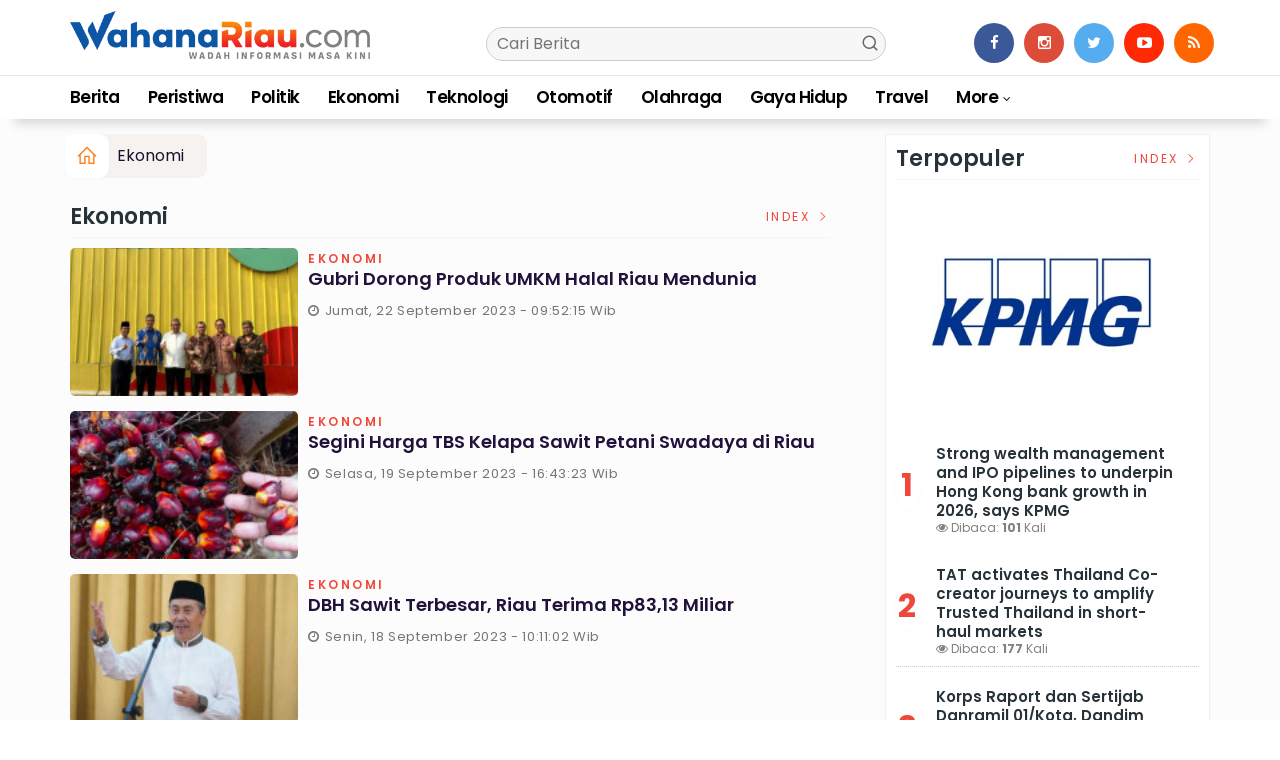

--- FILE ---
content_type: text/html; charset=UTF-8
request_url: https://wahanariau.com/news/kanal/ekonomi/50
body_size: 11515
content:
<!DOCTYPE html>
<!--[if IE 9 ]>
<html class="ie ie9" lang="en-US">
   <![endif]-->
<html lang="id">

<head>
   <meta charset="UTF-8">
   <meta http-equiv="X-UA-Compatible" content="IE=edge">
   <meta name="viewport" content="width=device-width, initial-scale=1">
   <!-- Title-->
   <title>WahanaRiau.com - Berita Ekonomi</title>

<meta charset="utf-8">
<meta http-equiv="X-UA-Compatible" content="text/html; charset=UTF-8" />
<meta name="viewport" content="width=device-width, initial-scale=1.0" />
<meta property="og:title" content="WahanaRiau.com - Berita Ekonomi" />
<meta property="og:description" content="Berita dan Informasi Ekonomi Terbaru" />
<meta property="og:url" content="https://wahanariau.com/news/kanal/ekonomi" />
<link rel="canonical" href="https://wahanariau.com/news/kanal/ekonomi">
<meta name="description" content="Berita dan Informasi Ekonomi Terbaru" />
<meta name="keywords" content="Berita dan Informasi Ekonomi Terbaru">
<link rel="alternate" type="application/rss+xml" title="wahanariau.com Rss" href="https://wahanariau.com/sitemap/ekonomi" />
   <!-- Favicon-->
   <link rel="apple-touch-icon" sizes="180x180" href="https://wahanariau.com/ic/apple-touch-icon.png">
<link rel="icon" type="image/png" sizes="32x32" href="https://wahanariau.com/ic/favicon-32x32.png">
<link rel="icon" type="image/png" sizes="16x16" href="https://wahanariau.com/ic/favicon-16x16.png">
<link rel="manifest" href="https://wahanariau.com/ic/site.webmanifest">
<meta name="msapplication-TileColor" content="#000">
<meta name="theme-color" content="#000">
   <!-- Stylesheets-->
   <link rel="stylesheet" href="https://wahanariau.com/tema/css/bootstrap.css" type="text/css" media="all" />
   <link rel="stylesheet" href="https://wahanariau.com/tema/css/style.css" type="text/css" media="all" />
   <link rel="stylesheet" href="https://wahanariau.com/tema/css/responsive.css" type="text/css" media="all" />
   <link rel="stylesheet" href="https://wahanariau.com/tema/css/main.css" type="text/css" media="all" />
   <!-- end head -->
    
   <style>
.breadcrumb {  float: left; padding: 7px; position: relative; display: block;}
.breadcrumb ol { list-style: none;}
.breadcrumb li { height: 30px; line-height: 30px; float: left; padding: 0 6px;}
.breadcrumb li a { text-decoration: none;}
.breadcrumb a:hover { text-decoration: none;}

.breadcrumb > li + li::before {
    padding: 0 5px;
    color: #ccc;
    content: "/\00a0";
}
/* Bredcrumb Fill 2 - style 1 */
.breadcrumb-fill2 { background-color: #f6f2f0; border-radius: 10px;}
.breadcrumb-fill2 .la { 
  position: absolute; background: #fff;
  color: #ff7d15;
  padding: 11px;
  border-radius: 10px; left: -5px;
  top: 0px;
  font-size: 22px;
  line-height: 1;
  box-shadow: 0 2px 8px rgba(0,0,0,.02);
-moz-box-shadow: 0 2px 8px rgba(0,0,0,.02);
-o-box-shadow: 0 2px 8px rgba(0,0,0,.02);
}

.breadcrumb-fill2, .breadcrumb-fill2 li, .breadcrumb-fill2 li.active, .breadcrumb-fill2 li a { 
  color: #14142b;
font-weight:400;}
.breadcrumb-fill2 li:first-child { margin-right: 0px;}
.breadcrumb-fill2 li:last-child { margin-right: 10px;}


.breadcrumb .fa:hover { transform: scale(1.15)}
</style> 
</head>
<body class="mobile_nav_class jl-has-sidebar">
  <div class="options_layout_wrapper jl_radius jl_none_box_styles jl_border_radiuss">
    <div class="options_layout_container full_layout_enable_front">
      <!-- Start header -->


      <header class="header-wraper jl_header_magazine_style two_header_top_style header_layout_style5_custom headcus5_custom">

       
             
        <div class="header_main_wrapper header_style_cus5_opt">

          <div class="container jl_header_5container">
            <div class="row header-main-position">
              <div class="col-md-12 logo-position-top">
                <div class="logo_position_wrapper">
                  <div class="logo_position_table">
                    
                    <!-- begin logo -->
                    <a class="logo_link" href="https://wahanariau.com/">
                      <img class="logo_black" src="https://wahanariau.com/tema/img/logowahanariau.png" alt="Logo wahanariau.com" />
                    </a>
                    <!-- end logo -->

                    <div class="social_icon_header personal_header_layout">
<div class="gmr-search">
                            <form class="gmr-searchform searchform" action="https://wahanariau.com/news/pencarian" method="post">
                                <input type="text" name="q" id="s" placeholder="Cari Berita">
                                <button type="submit" class="gmr-search-submit"><svg xmlns="http://www.w3.org/2000/svg" xmlns:xlink="http://www.w3.org/1999/xlink" aria-hidden="true" role="img" width="1em" height="1em" preserveAspectRatio="xMidYMid meet" viewBox="0 0 24 24"><g fill="none" stroke="currentColor" stroke-width="2" stroke-linecap="round" stroke-linejoin="round"><circle cx="11" cy="11" r="8"></circle><path d="M21 21l-4.35-4.35"></path></g></svg></button>
                            </form>
                        </div>

</div>

                     
                   
                    <div class="jl_header_link_subscribe">
                       
                      <div class="search_header_menu jl_menu_bottom hidden-lg">
                        <div class="menu_mobile_icons2 icon-bar">
                            <i></i>
                        </div>
                        
                      </div>
                      <div class="search_header_wrapper jl_menu_search search_form_menu_personal_click hidden-lg"><i class="fa fa-search"></i>
                      </div>
                      
                      <div class="menu_mobile_share_wrapper">
                              <ul class="social-icons-list-widget icons_about_widget_display">
 <li><a href="https://www.facebook.com/wahanariau/" class="facebook" target="_blank"><i class="fa fa-facebook"></i></a></li>
<li><a href="https://www.instagram.com/wahanariau" class="google_plus" target="_blank"><i class="fa fa-instagram"></i></a></li>
<li><a class="twitter" href="https://twitter.com/wahanariau" target="_blank"><i class="fa fa-twitter"></i></a></li>
<li><a class="youtube" href="https://www.youtube.com/@wahanariau" target="_blank"><i class="fa fa-youtube-play"></i></a>
                      </li>
                                       
                                      
                                      
                                      
                                      
                                       <li><a href="https://wahanariau.com/rss" class="rss" target="_blank"><i class="fa fa-rss"></i></a>
                                       </li>
                                      
                                    </ul>
                           </div>

                    </div>
                  </div>
                </div>
              </div>
            </div>
          </div>
        </div>
        <!-- Start Main menu -->
        <div class="jl_blank_nav"></div>
        <div id="menu_wrapper" class="menu_wrapper  jl_menu_sticky jl_stick ">
          <div class="container">
            <div class="row">
              <div class="main_menu col-md-12">
                <!-- main menu -->
                <div class="menu-primary-container navigation_wrapper">
                  <ul id="mainmenu" class="jl_main_menu">
                              
                                         <li>
                        <a href="https://wahanariau.com/news/kanal/berita">Berita</a>
                    </li>
                         <li>
                        <a href="https://wahanariau.com/news/kanal/peristiwa">Peristiwa</a>
                    </li>
                         <li>
                        <a href="https://wahanariau.com/news/kanal/politik">Politik</a>
                    </li>
                         <li>
                        <a href="https://wahanariau.com/news/kanal/ekonomi">Ekonomi</a>
                    </li>
                         <li>
                        <a href="https://wahanariau.com/news/kanal/teknologi">Teknologi</a>
                    </li>
                         <li>
                        <a href="https://wahanariau.com/news/kanal/otomotif">Otomotif</a>
                    </li>
                         <li>
                        <a href="https://wahanariau.com/news/kanal/olahraga">Olahraga</a>
                    </li>
                         <li>
                        <a href="https://wahanariau.com/news/kanal/gaya-hidup">Gaya Hidup</a>
                    </li>
                         <li>
                        <a href="https://wahanariau.com/news/kanal/travel">Travel</a>
                    </li>
             
  
                             <li class="menu-item menu-item-has-children">
                        <a href="#">More</a>
                          <ul class="sub-menu">
                                                    <li>
                                
                                    <a href="https://wahanariau.com/news/kanal/video">Video</a>
                                    
                            </li>
                                                        <li>
                                
                                    <a href="https://wahanariau.com/news/kanal/media-outreach">Media OutReach</a>
                                    
                            </li>
                                                        <li>
                                
                                    <a href="https://wahanariau.com/news/kanal/globenewswire">Globenewswire</a>
                                    
                            </li>
                            <li><a href="https://wahanariau.com/news/advertorial">Advertorial</a></li>
<li><a href="https://wahanariau.com/news/editor">Pilihan Editor</a></li>
<li><a href="https://wahanariau.com/news/popular">Terpopuler</a></li>
<li><a href="https://wahanariau.com/news/indeks">Indeks </a></li>
</ul></li>        


                           </ul>
                </div>
                <!-- end main menu -->
              </div>
            </div>
          </div>
        </div>
                 <div class="header__scroll hidden-lg">
    <div class="header__scroll__slide">
        <div class="header__scroll__wrap">
                                                                            
                                
                                    <a href="https://wahanariau.com/news/kanal/berita">Berita</a>
                                    
                           
                                                       
                                
                                    <a href="https://wahanariau.com/news/kanal/politik">Politik</a>
                                    
                           
                                                       
                                
                                    <a href="https://wahanariau.com/news/kanal/peristiwa">Peristiwa</a>
                                    
                           
                                                       
                                
                                    <a href="https://wahanariau.com/news/kanal/ekonomi">Ekonomi</a>
                                    
                           
                                                       
                                
                                    <a href="https://wahanariau.com/news/kanal/otomotif">Otomotif</a>
                                    
                           
                                                       
                                
                                    <a href="https://wahanariau.com/news/kanal/olahraga">Olahraga</a>
                                    
                           
                                                       
                                
                                    <a href="https://wahanariau.com/news/kanal/teknologi">Teknologi</a>
                                    
                           
                                                       
                                
                                    <a href="https://wahanariau.com/news/kanal/gaya-hidup">Gaya Hidup</a>
                                    
                           
                                                       
                                
                                    <a href="https://wahanariau.com/news/kanal/travel">Travel</a>
                                    
                           
                                                       
                                
                                    <a href="https://wahanariau.com/news/kanal/video">Video</a>
                                    
                           
                                                       
                                
                                    <a href="https://wahanariau.com/news/kanal/media-outreach">Media OutReach</a>
                                    
                           
                                                       
                                
                                    <a href="https://wahanariau.com/news/kanal/globenewswire">Globenewswire</a>
                                    
                           
                                                         
<a href="https://wahanariau.com/news/advertorial">Advertorial</a>
<a href="https://wahanariau.com/news/editor">Pilihan Editor</a>
<a href="https://wahanariau.com/news/popular">Terpopuler</a>
<a href="https://wahanariau.com/news/indeks">Indeks </a>
      
            
            
        </div>
    </div>
</div>
        
      </header>

      <!-- end header -->
      <div id="content_nav" class="jl_mobile_nav_wrapper">
        <div id="nav" class="jl_mobile_nav_inner">
          <div class="menu_mobile_icons mobile_close_icons closed_menu"><span class="jl_close_wapper"><span class="jl_close_1"></span><span class="jl_close_2"></span></span>
          </div>
          <ul id="mobile_menu_slide" class="menu_moble_slide">

                                           <li>
                        <a href="https://wahanariau.com/news/kanal/berita">Berita</a>
                    </li>
                         <li>
                        <a href="https://wahanariau.com/news/kanal/peristiwa">Peristiwa</a>
                    </li>
                         <li>
                        <a href="https://wahanariau.com/news/kanal/politik">Politik</a>
                    </li>
                         <li>
                        <a href="https://wahanariau.com/news/kanal/ekonomi">Ekonomi</a>
                    </li>
                         <li>
                        <a href="https://wahanariau.com/news/kanal/teknologi">Teknologi</a>
                    </li>
                         <li>
                        <a href="https://wahanariau.com/news/kanal/otomotif">Otomotif</a>
                    </li>
                         <li>
                        <a href="https://wahanariau.com/news/kanal/olahraga">Olahraga</a>
                    </li>
                         <li>
                        <a href="https://wahanariau.com/news/kanal/gaya-hidup">Gaya Hidup</a>
                    </li>
                         <li>
                        <a href="https://wahanariau.com/news/kanal/travel">Travel</a>
                    </li>
             
 <li class="menu-item menu-item-has-children">
                        <a href="#">More</a>
                          <ul class="sub-menu">
                                                    <li>
                                
                                    <a href="https://wahanariau.com/news/kanal/video">Video</a>
                                    
                            </li>
                                                        <li>
                                
                                    <a href="https://wahanariau.com/news/kanal/media-outreach">Media OutReach</a>
                                    
                            </li>
                                                        <li>
                                
                                    <a href="https://wahanariau.com/news/kanal/globenewswire">Globenewswire</a>
                                    
                            </li>
                            <li><a href="https://wahanariau.com/news/advertorial">Advertorial</a></li>                            
<li><a href="https://wahanariau.com/news/editor">Pilihan Editor</a></li>
<li><a href="https://wahanariau.com/news/popular">Terpopuler</a></li>


<li><a href="https://wahanariau.com/news/indeks">Indeks </a></li>
</ul></li>                   
                           </ul>
<span class="jl_none_space"></span>
          <div id="disto_about_us_widget-2" class="widget jellywp_about_us_widget">
            <div class="widget_jl_wrapper about_widget_content">
              <div class="jellywp_about_us_widget_wrapper">
                <div class="social_icons_widget">
                  <ul class="social-icons-list-widget icons_about_widget_display">
                             
  <li><a href="https://www.facebook.com/wahanariau/" class="facebook" target="_blank"><i class="fa fa-facebook"></i></a></li>
<li><a href="https://www.instagram.com/wahanariau" class="google_plus" target="_blank"><i class="fa fa-instagram"></i></a></li>
<li><a class="twitter" href="https://twitter.com/wahanariau" target="_blank"><i class="fa fa-twitter"></i></a></li>
<li><a class="youtube" href="https://www.youtube.com/channel/UC8irMTCQXc4Wq_gbpwH4w8Q/videos" target="_blank"><i class="fa fa-youtube-play"></i></a></li>
<li><a href="https://wahanariau.com/rss" class="rss" target="_blank"><i class="fa fa-rss"></i></a>
</li>                              
                             
                           </ul>
                </div>
              </div> <span class="jl_none_space"></span>
            </div>
          </div>
        </div>
      </div>
      <div class="search_form_menu_personal">
        <div class="menu_mobile_large_close"><span class="jl_close_wapper search_form_menu_personal_click"><span class="jl_close_1"></span><span class="jl_close_2"></span></span>
        </div>
        <form action="https://wahanariau.com/news/pencarian" method="post" class="searchform_theme">
               <input type="text" placeholder="Pencarian..." value="" name="q" class="search_btn" />
               <button type="submit" class="button"><i class="fa fa-search"></i>
               </button>
            </form>
      </div>
      <div class="mobile_menu_overlay"></div>
<div id="content_main" class="clearfix jl_spost">
            <div class="container">
               <div class="row">
                                    <div class="col-md-8 loop-large-post jl-h-content">
                                
                 <ol class="breadcrumb breadcrumb-fill2 mb-15ku">
        <li><a href="https://wahanariau.com/"><i class="la la-home"></i></a></li>
        <li><a href="https://wahanariau.com/news/kanal/ekonomi">Ekonomi</a></li> 
         
      </ol>                                              
<div class="clearfix"></div>



 <div class="section-title">
                        <h4 class="title"><div class="tb-line"></div> <span>Ekonomi</span></h4>
                        <span class="line"></span>
                        <a class="see-all-btn float-sm-end" href="https://wahanariau.com/news/indeks">Index <i class="la la-angle-right"></i></a>
                    </div>
<div class="clearfix"></div>

  <div class="post_list_medium_widget jl_nonav_margin page_builder_listpost jelly_homepage_builder jl-post-block-725291">
                                                                              <div class="blog_list_post_style">
                                          <div class="image-post-thumb featured-thumbnail home_page_builder_thumbnial">
                                             <div class="jl_img_container"> <span class="image_grid_header_absolute" style="background-image: url('https://wahanariau.com/assets/berita/large/96815153880-img_20230922_095052.jpg')"></span>
                                                <a href="https://wahanariau.com/news/detail/26332/gubri-dorong-produk-umkm-halal-riau-mendunia" class="link_grid_header_absolute"></a>
                                             </div>
                                          </div>
                                          <div class="post-entry-content"> <span class="meta-category-small"><a class="ekonomi" href="https://wahanariau.com/news/kanal/ekonomi">Ekonomi</a></span>  
                                             <h3 class="image-post-title"><a href="https://wahanariau.com/news/detail/26332/gubri-dorong-produk-umkm-halal-riau-mendunia">
                                                      Gubri Dorong Produk UMKM Halal Riau Mendunia</a>
                                                   </h3>
                                             <span class="post-meta meta-main-img auto_image_with_date"><span class="post-date"><i class="fa fa-clock-o"></i>Jumat, 22 September 2023 - 09:52:15 Wib</span></span>      
                                             <div class="large_post_content">
                                                
                                             </div>
                                          </div>
                                       </div>
                                                                           <div class="blog_list_post_style">
                                          <div class="image-post-thumb featured-thumbnail home_page_builder_thumbnial">
                                             <div class="jl_img_container"> <span class="image_grid_header_absolute" style="background-image: url('https://wahanariau.com/assets/berita/large/39863641429-img_20230919_164218.jpg')"></span>
                                                <a href="https://wahanariau.com/news/detail/26272/segini-harga-tbs-kelapa-sawit-petani-swadaya-di-riau" class="link_grid_header_absolute"></a>
                                             </div>
                                          </div>
                                          <div class="post-entry-content"> <span class="meta-category-small"><a class="ekonomi" href="https://wahanariau.com/news/kanal/ekonomi">Ekonomi</a></span>  
                                             <h3 class="image-post-title"><a href="https://wahanariau.com/news/detail/26272/segini-harga-tbs-kelapa-sawit-petani-swadaya-di-riau">
                                                      Segini Harga TBS Kelapa Sawit Petani Swadaya di Riau</a>
                                                   </h3>
                                             <span class="post-meta meta-main-img auto_image_with_date"><span class="post-date"><i class="fa fa-clock-o"></i>Selasa, 19 September 2023 - 16:43:23 Wib</span></span>      
                                             <div class="large_post_content">
                                                
                                             </div>
                                          </div>
                                       </div>
                                                                           <div class="blog_list_post_style">
                                          <div class="image-post-thumb featured-thumbnail home_page_builder_thumbnial">
                                             <div class="jl_img_container"> <span class="image_grid_header_absolute" style="background-image: url('https://wahanariau.com/assets/berita/large/53407019111-img_20230918_100800.jpg')"></span>
                                                <a href="https://wahanariau.com/news/detail/26257/dbh-sawit-terbesar-riau-terima-rp8313-miliar" class="link_grid_header_absolute"></a>
                                             </div>
                                          </div>
                                          <div class="post-entry-content"> <span class="meta-category-small"><a class="ekonomi" href="https://wahanariau.com/news/kanal/ekonomi">Ekonomi</a></span>  
                                             <h3 class="image-post-title"><a href="https://wahanariau.com/news/detail/26257/dbh-sawit-terbesar-riau-terima-rp8313-miliar">
                                                      DBH Sawit Terbesar, Riau Terima Rp83,13 Miliar</a>
                                                   </h3>
                                             <span class="post-meta meta-main-img auto_image_with_date"><span class="post-date"><i class="fa fa-clock-o"></i>Senin, 18 September 2023 - 10:11:02 Wib</span></span>      
                                             <div class="large_post_content">
                                                
                                             </div>
                                          </div>
                                       </div>
                                                                           <div class="blog_list_post_style">
                                          <div class="image-post-thumb featured-thumbnail home_page_builder_thumbnial">
                                             <div class="jl_img_container"> <span class="image_grid_header_absolute" style="background-image: url('https://wahanariau.com/assets/berita/large/62559808690-img_20230916_224410.jpg')"></span>
                                                <a href="https://wahanariau.com/news/detail/26251/ekspor-riau-agustus-2023-capai-us-171-miliar" class="link_grid_header_absolute"></a>
                                             </div>
                                          </div>
                                          <div class="post-entry-content"> <span class="meta-category-small"><a class="ekonomi" href="https://wahanariau.com/news/kanal/ekonomi">Ekonomi</a></span>  
                                             <h3 class="image-post-title"><a href="https://wahanariau.com/news/detail/26251/ekspor-riau-agustus-2023-capai-us-171-miliar">
                                                      Ekspor Riau Agustus 2023 Capai US$ 1,71 Miliar</a>
                                                   </h3>
                                             <span class="post-meta meta-main-img auto_image_with_date"><span class="post-date"><i class="fa fa-clock-o"></i>Sabtu, 16 September 2023 - 22:45:33 Wib</span></span>      
                                             <div class="large_post_content">
                                                
                                             </div>
                                          </div>
                                       </div>
                                                                           <div class="blog_list_post_style">
                                          <div class="image-post-thumb featured-thumbnail home_page_builder_thumbnial">
                                             <div class="jl_img_container"> <span class="image_grid_header_absolute" style="background-image: url('https://wahanariau.com/assets/berita/large/47701641077-img_20230911_162528.jpg')"></span>
                                                <a href="https://wahanariau.com/news/detail/26175/kemendagri-himbau-masyarakat-agar-tidak-boros-pangan-hadapi-inflasi" class="link_grid_header_absolute"></a>
                                             </div>
                                          </div>
                                          <div class="post-entry-content"> <span class="meta-category-small"><a class="ekonomi" href="https://wahanariau.com/news/kanal/ekonomi">Ekonomi</a></span>  
                                             <h3 class="image-post-title"><a href="https://wahanariau.com/news/detail/26175/kemendagri-himbau-masyarakat-agar-tidak-boros-pangan-hadapi-inflasi">
                                                      Kemendagri Himbau Masyarakat Agar Tidak Boros Pangan Hadapi Inflasi</a>
                                                   </h3>
                                             <span class="post-meta meta-main-img auto_image_with_date"><span class="post-date"><i class="fa fa-clock-o"></i>Senin, 11 September 2023 - 16:27:13 Wib</span></span>      
                                             <div class="large_post_content">
                                                
                                             </div>
                                          </div>
                                       </div>
                                                                           <div class="blog_list_post_style">
                                          <div class="image-post-thumb featured-thumbnail home_page_builder_thumbnial">
                                             <div class="jl_img_container"> <span class="image_grid_header_absolute" style="background-image: url('https://wahanariau.com/assets/berita/large/10884300320-img_20230811_182406.jpg')"></span>
                                                <a href="https://wahanariau.com/news/detail/25861/pemprov-mendukung-umkm-di-daerah-riau" class="link_grid_header_absolute"></a>
                                             </div>
                                          </div>
                                          <div class="post-entry-content"> <span class="meta-category-small"><a class="ekonomi" href="https://wahanariau.com/news/kanal/ekonomi">Ekonomi</a></span>  
                                             <h3 class="image-post-title"><a href="https://wahanariau.com/news/detail/25861/pemprov-mendukung-umkm-di-daerah-riau">
                                                      Pemprov Mendukung UMKM di Daerah Riau</a>
                                                   </h3>
                                             <span class="post-meta meta-main-img auto_image_with_date"><span class="post-date"><i class="fa fa-clock-o"></i>Jumat, 11 Agustus 2023 - 18:33:20 Wib</span></span>      
                                             <div class="large_post_content">
                                                
                                             </div>
                                          </div>
                                       </div>
                                                                           <div class="blog_list_post_style">
                                          <div class="image-post-thumb featured-thumbnail home_page_builder_thumbnial">
                                             <div class="jl_img_container"> <span class="image_grid_header_absolute" style="background-image: url('https://wahanariau.com/assets/berita/large/68238487551-img_20230808_174708.jpg')"></span>
                                                <a href="https://wahanariau.com/news/detail/25811/capai-38-triliun-nilai-penyaluran-dana-apbn-melalui-kppn-dumai" class="link_grid_header_absolute"></a>
                                             </div>
                                          </div>
                                          <div class="post-entry-content"> <span class="meta-category-small"><a class="ekonomi" href="https://wahanariau.com/news/kanal/ekonomi">Ekonomi</a></span>  
                                             <h3 class="image-post-title"><a href="https://wahanariau.com/news/detail/25811/capai-38-triliun-nilai-penyaluran-dana-apbn-melalui-kppn-dumai">
                                                      Capai 3,8 Triliun, Nilai Penyaluran Dana APBN Melalui KPPN Dumai</a>
                                                   </h3>
                                             <span class="post-meta meta-main-img auto_image_with_date"><span class="post-date"><i class="fa fa-clock-o"></i>Selasa, 08 Agustus 2023 - 17:58:57 Wib</span></span>      
                                             <div class="large_post_content">
                                                
                                             </div>
                                          </div>
                                       </div>
                                                                           <div class="blog_list_post_style">
                                          <div class="image-post-thumb featured-thumbnail home_page_builder_thumbnial">
                                             <div class="jl_img_container"> <span class="image_grid_header_absolute" style="background-image: url('https://wahanariau.com/assets/berita/large/92900286632-img_20230803_110830.jpg')"></span>
                                                <a href="https://wahanariau.com/news/detail/25732/studi-terbaru-michael-page-57-orang-indonesia-sedang-mencari-pekerjaan" class="link_grid_header_absolute"></a>
                                             </div>
                                          </div>
                                          <div class="post-entry-content"> <span class="meta-category-small"><a class="ekonomi" href="https://wahanariau.com/news/kanal/ekonomi">Ekonomi</a></span>  
                                             <h3 class="image-post-title"><a href="https://wahanariau.com/news/detail/25732/studi-terbaru-michael-page-57-orang-indonesia-sedang-mencari-pekerjaan">
                                                      Studi Terbaru Michael Page: 57% Orang Indonesia Sedang Mencari Pekerjaan</a>
                                                   </h3>
                                             <span class="post-meta meta-main-img auto_image_with_date"><span class="post-date"><i class="fa fa-clock-o"></i>Kamis, 03 Agustus 2023 - 11:17:26 Wib</span></span>      
                                             <div class="large_post_content">
                                                
                                             </div>
                                          </div>
                                       </div>
                                                                           <div class="blog_list_post_style">
                                          <div class="image-post-thumb featured-thumbnail home_page_builder_thumbnial">
                                             <div class="jl_img_container"> <span class="image_grid_header_absolute" style="background-image: url('https://wahanariau.com/assets/berita/large/61430102686-img_20230803_094849.jpg')"></span>
                                                <a href="https://wahanariau.com/news/detail/25730/dilarang-jual-barang-import-di-bawah-rp-15-di-marketplace-ini-respons-tokopedia" class="link_grid_header_absolute"></a>
                                             </div>
                                          </div>
                                          <div class="post-entry-content"> <span class="meta-category-small"><a class="ekonomi" href="https://wahanariau.com/news/kanal/ekonomi">Ekonomi</a></span>  
                                             <h3 class="image-post-title"><a href="https://wahanariau.com/news/detail/25730/dilarang-jual-barang-import-di-bawah-rp-15-di-marketplace-ini-respons-tokopedia">
                                                      Dilarang Jual Barang Import di Bawah Rp 1,5 di Marketplace, ini Respons Tokopedia</a>
                                                   </h3>
                                             <span class="post-meta meta-main-img auto_image_with_date"><span class="post-date"><i class="fa fa-clock-o"></i>Kamis, 03 Agustus 2023 - 10:09:25 Wib</span></span>      
                                             <div class="large_post_content">
                                                
                                             </div>
                                          </div>
                                       </div>
                                                                           <div class="blog_list_post_style">
                                          <div class="image-post-thumb featured-thumbnail home_page_builder_thumbnial">
                                             <div class="jl_img_container"> <span class="image_grid_header_absolute" style="background-image: url('https://wahanariau.com/assets/berita/large/85695455037-img_20230731_151142.jpg')"></span>
                                                <a href="https://wahanariau.com/news/detail/25696/pemko-dumai-terima-apresiasi-berhasil-kendalikan-laju-inflasi" class="link_grid_header_absolute"></a>
                                             </div>
                                          </div>
                                          <div class="post-entry-content"> <span class="meta-category-small"><a class="ekonomi" href="https://wahanariau.com/news/kanal/ekonomi">Ekonomi</a></span>  
                                             <h3 class="image-post-title"><a href="https://wahanariau.com/news/detail/25696/pemko-dumai-terima-apresiasi-berhasil-kendalikan-laju-inflasi">
                                                      Pemko Dumai Terima Apresiasi, Berhasil Kendalikan Laju Inflasi</a>
                                                   </h3>
                                             <span class="post-meta meta-main-img auto_image_with_date"><span class="post-date"><i class="fa fa-clock-o"></i>Senin, 31 Juli 2023 - 15:24:43 Wib</span></span>      
                                             <div class="large_post_content">
                                                
                                             </div>
                                          </div>
                                       </div>
                                                                           <div class="blog_list_post_style">
                                          <div class="image-post-thumb featured-thumbnail home_page_builder_thumbnial">
                                             <div class="jl_img_container"> <span class="image_grid_header_absolute" style="background-image: url('https://wahanariau.com/assets/berita/large/43772801297-img_20230726_105954.jpg')"></span>
                                                <a href="https://wahanariau.com/news/detail/25624/aplikasi-taxpayer-account-management-mudahkan-wajib-pajak-tak-isi-spt-lagi" class="link_grid_header_absolute"></a>
                                             </div>
                                          </div>
                                          <div class="post-entry-content"> <span class="meta-category-small"><a class="ekonomi" href="https://wahanariau.com/news/kanal/ekonomi">Ekonomi</a></span>  
                                             <h3 class="image-post-title"><a href="https://wahanariau.com/news/detail/25624/aplikasi-taxpayer-account-management-mudahkan-wajib-pajak-tak-isi-spt-lagi">
                                                      Aplikasi Taxpayer Account Management, Mudahkan Wajib Pajak Tak isi SPT Lagi</a>
                                                   </h3>
                                             <span class="post-meta meta-main-img auto_image_with_date"><span class="post-date"><i class="fa fa-clock-o"></i>Rabu, 26 Juli 2023 - 11:15:54 Wib</span></span>      
                                             <div class="large_post_content">
                                                
                                             </div>
                                          </div>
                                       </div>
                                                                           <div class="blog_list_post_style">
                                          <div class="image-post-thumb featured-thumbnail home_page_builder_thumbnial">
                                             <div class="jl_img_container"> <span class="image_grid_header_absolute" style="background-image: url('https://wahanariau.com/assets/berita/large/33854831860-img_20230724_001954.jpg')"></span>
                                                <a href="https://wahanariau.com/news/detail/25585/tetapkan-retribusi-bagi-turis-asing-tahun-depan-bali-diprediksi-raup-ratusan-miliar" class="link_grid_header_absolute"></a>
                                             </div>
                                          </div>
                                          <div class="post-entry-content"> <span class="meta-category-small"><a class="ekonomi" href="https://wahanariau.com/news/kanal/ekonomi">Ekonomi</a></span>  
                                             <h3 class="image-post-title"><a href="https://wahanariau.com/news/detail/25585/tetapkan-retribusi-bagi-turis-asing-tahun-depan-bali-diprediksi-raup-ratusan-miliar">
                                                      Tetapkan Retribusi Bagi Turis Asing Tahun Depan, Bali Diprediksi Raup Ratusan Miliar</a>
                                                   </h3>
                                             <span class="post-meta meta-main-img auto_image_with_date"><span class="post-date"><i class="fa fa-clock-o"></i>Senin, 24 Juli 2023 - 00:43:19 Wib</span></span>      
                                             <div class="large_post_content">
                                                
                                             </div>
                                          </div>
                                       </div>
                                                                           <div class="blog_list_post_style">
                                          <div class="image-post-thumb featured-thumbnail home_page_builder_thumbnial">
                                             <div class="jl_img_container"> <span class="image_grid_header_absolute" style="background-image: url('https://wahanariau.com/assets/berita/large/78311424715-img_20230721_155757.jpg')"></span>
                                                <a href="https://wahanariau.com/news/detail/25536/rincian-pembelian-seragam-sma-di-tulungagung-dikeluhkan-wali-murid" class="link_grid_header_absolute"></a>
                                             </div>
                                          </div>
                                          <div class="post-entry-content"> <span class="meta-category-small"><a class="ekonomi" href="https://wahanariau.com/news/kanal/ekonomi">Ekonomi</a></span>  
                                             <h3 class="image-post-title"><a href="https://wahanariau.com/news/detail/25536/rincian-pembelian-seragam-sma-di-tulungagung-dikeluhkan-wali-murid">
                                                      Rincian Pembelian Seragam SMA di Tulungagung Dikeluhkan Wali Murid</a>
                                                   </h3>
                                             <span class="post-meta meta-main-img auto_image_with_date"><span class="post-date"><i class="fa fa-clock-o"></i>Jumat, 21 Juli 2023 - 16:02:41 Wib</span></span>      
                                             <div class="large_post_content">
                                                
                                             </div>
                                          </div>
                                       </div>
                                                                           <div class="blog_list_post_style">
                                          <div class="image-post-thumb featured-thumbnail home_page_builder_thumbnial">
                                             <div class="jl_img_container"> <span class="image_grid_header_absolute" style="background-image: url('https://wahanariau.com/assets/berita/large/76532500729-img_20230720_164212.jpg')"></span>
                                                <a href="https://wahanariau.com/news/detail/25519/utang-luar-negeri-ri-tembus-rp5983-t-per-akhir-mei-2023" class="link_grid_header_absolute"></a>
                                             </div>
                                          </div>
                                          <div class="post-entry-content"> <span class="meta-category-small"><a class="ekonomi" href="https://wahanariau.com/news/kanal/ekonomi">Ekonomi</a></span>  
                                             <h3 class="image-post-title"><a href="https://wahanariau.com/news/detail/25519/utang-luar-negeri-ri-tembus-rp5983-t-per-akhir-mei-2023">
                                                      Utang Luar Negeri RI Tembus Rp5.983 T per Akhir Mei 2023</a>
                                                   </h3>
                                             <span class="post-meta meta-main-img auto_image_with_date"><span class="post-date"><i class="fa fa-clock-o"></i>Kamis, 20 Juli 2023 - 16:47:50 Wib</span></span>      
                                             <div class="large_post_content">
                                                
                                             </div>
                                          </div>
                                       </div>
                                                                           <div class="blog_list_post_style">
                                          <div class="image-post-thumb featured-thumbnail home_page_builder_thumbnial">
                                             <div class="jl_img_container"> <span class="image_grid_header_absolute" style="background-image: url('https://wahanariau.com/assets/berita/large/55718969786-img_20230718_172337.jpg')"></span>
                                                <a href="https://wahanariau.com/news/detail/25483/menpan-rb-abdullah-azwar-anas-bocorkan-rencana-kenaikan-gaji-pns-2024" class="link_grid_header_absolute"></a>
                                             </div>
                                          </div>
                                          <div class="post-entry-content"> <span class="meta-category-small"><a class="ekonomi" href="https://wahanariau.com/news/kanal/ekonomi">Ekonomi</a></span>  
                                             <h3 class="image-post-title"><a href="https://wahanariau.com/news/detail/25483/menpan-rb-abdullah-azwar-anas-bocorkan-rencana-kenaikan-gaji-pns-2024">
                                                      Menpan RB Abdullah Azwar Anas Bocorkan Rencana Kenaikan Gaji PNS 2024</a>
                                                   </h3>
                                             <span class="post-meta meta-main-img auto_image_with_date"><span class="post-date"><i class="fa fa-clock-o"></i>Selasa, 18 Juli 2023 - 17:28:25 Wib</span></span>      
                                             <div class="large_post_content">
                                                
                                             </div>
                                          </div>
                                       </div>
                                                                           <div class="blog_list_post_style">
                                          <div class="image-post-thumb featured-thumbnail home_page_builder_thumbnial">
                                             <div class="jl_img_container"> <span class="image_grid_header_absolute" style="background-image: url('https://wahanariau.com/assets/berita/large/43184651776-img_20230715_094836.jpg')"></span>
                                                <a href="https://wahanariau.com/news/detail/25428/2-uang-rupiah-ini-nggak-laku-lagi-sudah-ditarik-bi" class="link_grid_header_absolute"></a>
                                             </div>
                                          </div>
                                          <div class="post-entry-content"> <span class="meta-category-small"><a class="ekonomi" href="https://wahanariau.com/news/kanal/ekonomi">Ekonomi</a></span>  
                                             <h3 class="image-post-title"><a href="https://wahanariau.com/news/detail/25428/2-uang-rupiah-ini-nggak-laku-lagi-sudah-ditarik-bi">
                                                      2 Uang Rupiah Ini Nggak Laku Lagi, Sudah Ditarik BI</a>
                                                   </h3>
                                             <span class="post-meta meta-main-img auto_image_with_date"><span class="post-date"><i class="fa fa-clock-o"></i>Sabtu, 15 Juli 2023 - 09:55:33 Wib</span></span>      
                                             <div class="large_post_content">
                                                
                                             </div>
                                          </div>
                                       </div>
                                                                           <div class="blog_list_post_style">
                                          <div class="image-post-thumb featured-thumbnail home_page_builder_thumbnial">
                                             <div class="jl_img_container"> <span class="image_grid_header_absolute" style="background-image: url('https://wahanariau.com/assets/berita/large/63455242966-img_20230714_193947.jpg')"></span>
                                                <a href="https://wahanariau.com/news/detail/25421/pedagang-kena-biaya-03-pakai-qris-siapa-yang-diuntungkan" class="link_grid_header_absolute"></a>
                                             </div>
                                          </div>
                                          <div class="post-entry-content"> <span class="meta-category-small"><a class="ekonomi" href="https://wahanariau.com/news/kanal/ekonomi">Ekonomi</a></span>  
                                             <h3 class="image-post-title"><a href="https://wahanariau.com/news/detail/25421/pedagang-kena-biaya-03-pakai-qris-siapa-yang-diuntungkan">
                                                      Pedagang Kena Biaya 0,3% Pakai QRIS, Siapa yang Diuntungkan?</a>
                                                   </h3>
                                             <span class="post-meta meta-main-img auto_image_with_date"><span class="post-date"><i class="fa fa-clock-o"></i>Jumat, 14 Juli 2023 - 20:07:29 Wib</span></span>      
                                             <div class="large_post_content">
                                                
                                             </div>
                                          </div>
                                       </div>
                                                                           <div class="blog_list_post_style">
                                          <div class="image-post-thumb featured-thumbnail home_page_builder_thumbnial">
                                             <div class="jl_img_container"> <span class="image_grid_header_absolute" style="background-image: url('https://wahanariau.com/assets/berita/large/69069876121-11_pabrik_sawit_beralih_gunakan_listrik_pln_di_riau.jpg')"></span>
                                                <a href="https://wahanariau.com/news/detail/25400/11-pabrik-sawit-di-riau-beralih-gunakan-listrik-pln" class="link_grid_header_absolute"></a>
                                             </div>
                                          </div>
                                          <div class="post-entry-content"> <span class="meta-category-small"><a class="ekonomi" href="https://wahanariau.com/news/kanal/ekonomi">Ekonomi</a></span>  
                                             <h3 class="image-post-title"><a href="https://wahanariau.com/news/detail/25400/11-pabrik-sawit-di-riau-beralih-gunakan-listrik-pln">
                                                      11 Pabrik Sawit di Riau Beralih Gunakan Listrik PLN</a>
                                                   </h3>
                                             <span class="post-meta meta-main-img auto_image_with_date"><span class="post-date"><i class="fa fa-clock-o"></i>Kamis, 13 Juli 2023 - 02:17:17 Wib</span></span>      
                                             <div class="large_post_content">
                                                
                                             </div>
                                          </div>
                                       </div>
                                                                           <div class="blog_list_post_style">
                                          <div class="image-post-thumb featured-thumbnail home_page_builder_thumbnial">
                                             <div class="jl_img_container"> <span class="image_grid_header_absolute" style="background-image: url('https://wahanariau.com/assets/berita/large/62723703561-images_(1).jpeg')"></span>
                                                <a href="https://wahanariau.com/news/detail/25337/pt-pelni-buka-banyak-lowongan-kerja-usia-58-tahun-bisa-daftar" class="link_grid_header_absolute"></a>
                                             </div>
                                          </div>
                                          <div class="post-entry-content"> <span class="meta-category-small"><a class="ekonomi" href="https://wahanariau.com/news/kanal/ekonomi">Ekonomi</a></span>  
                                             <h3 class="image-post-title"><a href="https://wahanariau.com/news/detail/25337/pt-pelni-buka-banyak-lowongan-kerja-usia-58-tahun-bisa-daftar">
                                                      PT Pelni Buka Banyak Lowongan Kerja, Usia 58 Tahun Bisa Daftar!</a>
                                                   </h3>
                                             <span class="post-meta meta-main-img auto_image_with_date"><span class="post-date"><i class="fa fa-clock-o"></i>Jumat, 07 Juli 2023 - 15:32:12 Wib</span></span>      
                                             <div class="large_post_content">
                                                
                                             </div>
                                          </div>
                                       </div>
                                                                           <div class="blog_list_post_style">
                                          <div class="image-post-thumb featured-thumbnail home_page_builder_thumbnial">
                                             <div class="jl_img_container"> <span class="image_grid_header_absolute" style="background-image: url('https://wahanariau.com/assets/berita/large/26467427785-images.jpeg')"></span>
                                                <a href="https://wahanariau.com/news/detail/25336/kemenko-perekonomian-buka-lowongan-gajinya-rp-65-juta-per-bulan" class="link_grid_header_absolute"></a>
                                             </div>
                                          </div>
                                          <div class="post-entry-content"> <span class="meta-category-small"><a class="ekonomi" href="https://wahanariau.com/news/kanal/ekonomi">Ekonomi</a></span>  
                                             <h3 class="image-post-title"><a href="https://wahanariau.com/news/detail/25336/kemenko-perekonomian-buka-lowongan-gajinya-rp-65-juta-per-bulan">
                                                      Kemenko Perekonomian Buka Lowongan, Gajinya Rp 6,5 Juta per Bulan!</a>
                                                   </h3>
                                             <span class="post-meta meta-main-img auto_image_with_date"><span class="post-date"><i class="fa fa-clock-o"></i>Jumat, 07 Juli 2023 - 15:25:22 Wib</span></span>      
                                             <div class="large_post_content">
                                                
                                             </div>
                                          </div>
                                       </div>
                                                                           <div class="blog_list_post_style">
                                          <div class="image-post-thumb featured-thumbnail home_page_builder_thumbnial">
                                             <div class="jl_img_container"> <span class="image_grid_header_absolute" style="background-image: url('https://wahanariau.com/assets/berita/large/5214228083-img_20230707_102831.jpg')"></span>
                                                <a href="https://wahanariau.com/news/detail/25335/hari-ini-emas-turun-rp-3000" class="link_grid_header_absolute"></a>
                                             </div>
                                          </div>
                                          <div class="post-entry-content"> <span class="meta-category-small"><a class="ekonomi" href="https://wahanariau.com/news/kanal/ekonomi">Ekonomi</a></span>  
                                             <h3 class="image-post-title"><a href="https://wahanariau.com/news/detail/25335/hari-ini-emas-turun-rp-3000">
                                                      Hari Ini Emas Turun Rp 3.000</a>
                                                   </h3>
                                             <span class="post-meta meta-main-img auto_image_with_date"><span class="post-date"><i class="fa fa-clock-o"></i>Jumat, 07 Juli 2023 - 14:58:57 Wib</span></span>      
                                             <div class="large_post_content">
                                                
                                             </div>
                                          </div>
                                       </div>
                                                                           <div class="blog_list_post_style">
                                          <div class="image-post-thumb featured-thumbnail home_page_builder_thumbnial">
                                             <div class="jl_img_container"> <span class="image_grid_header_absolute" style="background-image: url('https://wahanariau.com/assets/berita/large/82150284677-endra.jpg')"></span>
                                                <a href="https://wahanariau.com/news/detail/24817/agen-ikan-pasar-bundaran-menolak-pindah-ke-kelakap-tujuh" class="link_grid_header_absolute"></a>
                                             </div>
                                          </div>
                                          <div class="post-entry-content"> <span class="meta-category-small"><a class="ekonomi" href="https://wahanariau.com/news/kanal/ekonomi">Ekonomi</a></span>  
                                             <h3 class="image-post-title"><a href="https://wahanariau.com/news/detail/24817/agen-ikan-pasar-bundaran-menolak-pindah-ke-kelakap-tujuh">
                                                      Agen Ikan Pasar Bundaran Menolak Pindah ke Kelakap Tujuh</a>
                                                   </h3>
                                             <span class="post-meta meta-main-img auto_image_with_date"><span class="post-date"><i class="fa fa-clock-o"></i>Rabu, 03 Mei 2023 - 11:01:35 Wib</span></span>      
                                             <div class="large_post_content">
                                                
                                             </div>
                                          </div>
                                       </div>
                                                                           <div class="blog_list_post_style">
                                          <div class="image-post-thumb featured-thumbnail home_page_builder_thumbnial">
                                             <div class="jl_img_container"> <span class="image_grid_header_absolute" style="background-image: url('https://wahanariau.com/assets/berita/large/7080126285-img_20230414_145957.jpg')"></span>
                                                <a href="https://wahanariau.com/news/detail/24735/berlaku-mulai-17-april-2023-operasional-kendaraan-barang-dibatasi" class="link_grid_header_absolute"></a>
                                             </div>
                                          </div>
                                          <div class="post-entry-content"> <span class="meta-category-small"><a class="ekonomi" href="https://wahanariau.com/news/kanal/ekonomi">Ekonomi</a></span>  
                                             <h3 class="image-post-title"><a href="https://wahanariau.com/news/detail/24735/berlaku-mulai-17-april-2023-operasional-kendaraan-barang-dibatasi">
                                                      Berlaku Mulai 17 April 2023, Operasional Kendaraan Barang Dibatasi</a>
                                                   </h3>
                                             <span class="post-meta meta-main-img auto_image_with_date"><span class="post-date"><i class="fa fa-clock-o"></i>Jumat, 14 April 2023 - 15:35:20 Wib</span></span>      
                                             <div class="large_post_content">
                                                
                                             </div>
                                          </div>
                                       </div>
                                                                           <div class="blog_list_post_style">
                                          <div class="image-post-thumb featured-thumbnail home_page_builder_thumbnial">
                                             <div class="jl_img_container"> <span class="image_grid_header_absolute" style="background-image: url('https://wahanariau.com/assets/berita/large/35232533548-img_20230410_150627.jpg')"></span>
                                                <a href="https://wahanariau.com/news/detail/24697/kodim-0320-dumai-launching-tanam-labu-madu-guna-percepatan-ketahanan-pangan" class="link_grid_header_absolute"></a>
                                             </div>
                                          </div>
                                          <div class="post-entry-content"> <span class="meta-category-small"><a class="ekonomi" href="https://wahanariau.com/news/kanal/ekonomi">Ekonomi</a></span>  
                                             <h3 class="image-post-title"><a href="https://wahanariau.com/news/detail/24697/kodim-0320-dumai-launching-tanam-labu-madu-guna-percepatan-ketahanan-pangan">
                                                      Kodim 0320 Dumai Launching Tanam Labu Madu Guna Percepatan Ketahanan Pangan</a>
                                                   </h3>
                                             <span class="post-meta meta-main-img auto_image_with_date"><span class="post-date"><i class="fa fa-clock-o"></i>Senin, 10 April 2023 - 15:09:13 Wib</span></span>      
                                             <div class="large_post_content">
                                                
                                             </div>
                                          </div>
                                       </div>
                                                                           <div class="blog_list_post_style">
                                          <div class="image-post-thumb featured-thumbnail home_page_builder_thumbnial">
                                             <div class="jl_img_container"> <span class="image_grid_header_absolute" style="background-image: url('https://wahanariau.com/assets/berita/large/48631837566-fruyee_indoensia.jpg')"></span>
                                                <a href="https://wahanariau.com/news/detail/24684/kehadiran-smoothie-instan-ramah-lingkungan-sebagai-inovasi-langkah-pencegahan-surplus-produksi-pangan" class="link_grid_header_absolute"></a>
                                             </div>
                                          </div>
                                          <div class="post-entry-content"> <span class="meta-category-small"><a class="ekonomi" href="https://wahanariau.com/news/kanal/ekonomi">Ekonomi</a></span>  
                                             <h3 class="image-post-title"><a href="https://wahanariau.com/news/detail/24684/kehadiran-smoothie-instan-ramah-lingkungan-sebagai-inovasi-langkah-pencegahan-surplus-produksi-pangan">
                                                      Kehadiran Smoothie Instan Ramah Lingkungan Sebagai Inovasi Langkah Pencegahan Surplus Produksi Pangan</a>
                                                   </h3>
                                             <span class="post-meta meta-main-img auto_image_with_date"><span class="post-date"><i class="fa fa-clock-o"></i>Kamis, 06 April 2023 - 02:58:34 Wib</span></span>      
                                             <div class="large_post_content">
                                                
                                             </div>
                                          </div>
                                       </div>
                                                                           


         

    
</div> <nav class="jellywp_pagination"><ul class="page-numbers mb-15"><li><a href="https://wahanariau.com/news/kanal/ekonomi/25"><</a></li><li><a href="https://wahanariau.com/news/kanal/ekonomi/">1</a></li><li><a href="https://wahanariau.com/news/kanal/ekonomi/25">2</a></li><li class="active"><a href="#">3</a></li><li><a href="https://wahanariau.com/news/kanal/ekonomi/75">4</a></li><li><a href="https://wahanariau.com/news/kanal/ekonomi/100">5</a></li><li><a href="https://wahanariau.com/news/kanal/ekonomi/75">></a></li><li><a href="https://wahanariau.com/news/kanal/ekonomi/550">Akhir</a></li></ul></nav>      
                                 </div>
                                    <!-- start sidebar --><!-- start sidebar -->
            <div class="col-md-4" id="sidebar">
              
              <div class="widget abu">
 <div class="section-title">
                        <h4 class="title">Terpopuler</h4>
                        <span class="line"></span>
                        <a class="see-all-btn float-sm-end" href="https://wahanariau.com/news/popular">Index <i class="la la-angle-right"></i></a>
                    </div>
<div class="clearfix"></div>


<div class="box jl_grid_layout1 mb-15 blog_grid_post_style post-4761 post type-post status-publish format-standard has-post-thumbnail hentry category-sports">
    <div class="post_grid_content_wrapper">
                <div class="image-post-thumb">
            <a href="https://wahanariau.com/news/detail/44200/strong-wealth-management-and-ipo-pipelines-to-underpin-hong-kong-bank-growth-in-2026-says-kpmg" class="link_image featured-thumbnail" title="Strong wealth management and IPO pipelines to underpin Hong Kong bank growth in 2026, says KPMG">
                <img src="https://wahanariau.com/assets/berita/original/725216-KPMG-china-jpeg-400x0.jpeg" class="attachment-disto_large_feature_image size-disto_large_feature_image wp-post-image" alt="" />                <div class="background_over_image"></div>
            </a>
                                      
        </div><div class="clearfix"></div>
               <div class="most__item">
            <div class="most__number">1</div>
            <div class="most__right">
               
                    <h2 class="most__title"> <a href="https://wahanariau.com/news/detail/44200/strong-wealth-management-and-ipo-pipelines-to-underpin-hong-kong-bank-growth-in-2026-says-kpmg">Strong wealth management and IPO pipelines to underpin Hong Kong bank growth in 2026, says KPMG</a><br> <span class="post-meta meta-main-img auto_image_with_date">                             <span class="post-date">
                      <i class="fa fa-eye"></i> Dibaca: <b>101</b> Kali</span></span></h2>

                
            </div>
        </div>
    </div>
</div><div class="clearfix"></div>
  <div class="most__wrap">
   
<div class="most__item">
            <div class="most__number">2</div>
            <div class="most__right">
               
                    <h2 class="most__title"> <a href="https://wahanariau.com/news/detail/44194/tat-activates-thailand-cocreator-journeys-to-amplify-trusted-thailand-in-shorthaul-markets">TAT activates Thailand Co-creator journeys to amplify Trusted Thailand in short-haul markets</a><br> <span class="post-meta meta-main-img auto_image_with_date">                             <span class="post-date">
                      <i class="fa fa-eye"></i> Dibaca: <b>177</b> Kali</span></span></h2>

                
            </div>
        </div>


  
<div class="most__item">
            <div class="most__number">3</div>
            <div class="most__right">
               
                    <h2 class="most__title"> <a href="https://wahanariau.com/news/detail/44190/korps-raport-dan-sertijab-danramil-01kota-dandim-tekankan-profesionalisme-dan-tanggung-jawab">Korps Raport dan Sertijab Danramil 01/Kota, Dandim Tekankan Profesionalisme dan Tanggung Jawab</a><br> <span class="post-meta meta-main-img auto_image_with_date">                             <span class="post-date">
                      <i class="fa fa-eye"></i> Dibaca: <b>107</b> Kali</span></span></h2>

                
            </div>
        </div>


  
<div class="most__item">
            <div class="most__number">4</div>
            <div class="most__right">
               
                    <h2 class="most__title"> <a href="https://wahanariau.com/news/detail/44189/lambency-detailing-perluas-jejaknya-dengan-membuka-gerai-baru-di-bukit-batok-sekaligus-memperkuat-kehadirannya-untuk-melayani-lebih-banyak-pengemudi-di-seluruh-singapura">Lambency Detailing Perluas Jejaknya dengan Membuka Gerai Baru di Bukit Batok, Sekaligus Memperkuat Kehadirannya untuk Melayani Lebih Banyak Pengemudi di Seluruh Singapura</a><br> <span class="post-meta meta-main-img auto_image_with_date">                             <span class="post-date">
                      <i class="fa fa-eye"></i> Dibaca: <b>100</b> Kali</span></span></h2>

                
            </div>
        </div>


  
<div class="most__item">
            <div class="most__number">5</div>
            <div class="most__right">
               
                    <h2 class="most__title"> <a href="https://wahanariau.com/news/detail/44188/paul-chan-hadiri-pertemuan-tahunan-world-economic-forum-di-swiss-menyoroti-keunggulan-hong-kong-sebagai-pusat-perdagangan-dan-keuangan-internasional">Paul Chan Hadiri Pertemuan Tahunan World Economic Forum di Swiss; Menyoroti Keunggulan Hong Kong sebagai Pusat Perdagangan dan Keuangan Internasional</a><br> <span class="post-meta meta-main-img auto_image_with_date">                             <span class="post-date">
                      <i class="fa fa-eye"></i> Dibaca: <b>116</b> Kali</span></span></h2>

                
            </div>
        </div>


  
  </div>

              </div>

             
             

           
              
              
              <div class="clearfix"></div> 

<div class="mb-15">
<a href="" target="_blank">
<img width="100%" class="img-rounded"  src="https://wahanariau.com/assets/banner/82475308857-iklan.png" data-original="https://wahanariau.com/assets/banner/82475308857-iklan.png"></a>
</div>
<div class="clearfix"></div> 
  
              <div class="widget abu">
        <div class="section-title">
                        <h4 class="title">Terkini</h4>
                        <span class="line"></span>
                        <a class="see-all-btn float-sm-end" href="https://wahanariau.com/news/indeks">Index <i class="la la-angle-right"></i></a>
                    </div>
<div class="clearfix"></div>      

<div class="box jl_grid_layout1 mb-15 blog_grid_post_style post-4761 post type-post status-publish format-standard has-post-thumbnail hentry category-sports">
    <div class="post_grid_content_wrapper">
                <div class="image-post-thumb">
            <a href="https://wahanariau.com/news/detail/44201/huawei-otomatisasi-digitalisasi-dan-kecerdasan-buatan-sebagai-penggerak-utama-modernisasi-jaringan-listrik" class="link_image featured-thumbnail" title="Huawei: Otomatisasi, Digitalisasi, dan Kecerdasan Buatan sebagai Penggerak Utama Modernisasi Jaringan Listrik">
                <img src="https://wahanariau.com/assets/berita/original/724768-Jason-Li-President-of-Glo.jpeg" class="attachment-disto_large_feature_image size-disto_large_feature_image wp-post-image" alt="" />                <div class="background_over_image"></div>
            </a>
                                      
        </div>
                <div class="post-entry-content">
            <div class="post-entry-content-wrapper">
                <div class="large_post_content">                    
                    <h5 class="image-post-title"><a href="https://wahanariau.com/news/detail/44201/huawei-otomatisasi-digitalisasi-dan-kecerdasan-buatan-sebagai-penggerak-utama-modernisasi-jaringan-listrik">
                            Huawei: Otomatisasi, Digitalisasi, dan Kecerdasan Buatan sebagai Penggerak Utama Modernisasi Jaringan Listrik</a></h5>
                    <span class="jl_post_meta"><span class="post-date"><i class="fa fa-clock-o"></i>22 Januari 2026</span></span>                </div>
            </div>
        </div>
    </div>
</div>
<ul class="feature-post-list recent-post-widget">
   
<li>
                       <a href="https://wahanariau.com/news/detail/44200/strong-wealth-management-and-ipo-pipelines-to-underpin-hong-kong-bank-growth-in-2026-says-kpmg" class="jl_small_format feature-image-link image_post featured-thumbnail" title="Strong wealth management and IPO pipelines to underpin Hong Kong bank growth in 2026, says KPMG">
                                                      <img width="120" height="120" src="https://wahanariau.com/assets/berita/large/725216-KPMG-china-jpeg-400x0.jpeg" class="attachment-disto_small_feature size-disto_small_feature wp-post-image" alt="Strong wealth management and IPO pipelines to underpin Hong Kong bank growth in 2026, says KPMG" />
                                                      <div class="background_over_image"></div>
                                                   </a>  
                        <div class="item-details">
                          <h3 class="feature-post-title"><a href="https://wahanariau.com/news/detail/44200/strong-wealth-management-and-ipo-pipelines-to-underpin-hong-kong-bank-growth-in-2026-says-kpmg">
                Strong wealth management and IPO pipelines to underpin Hong Kong bank growth in 2026, says KPMG</a></h3>
                          <span class="post-meta meta-main-img auto_image_with_date">                             <span class="post-date"><i class="fa fa-clock-o"></i> 22 Januari 2026</span></span>
                        </div>
                      </li>


  
<li>
                       <a href="https://wahanariau.com/news/detail/44199/hkcss-releases-inaugural-data-on-caring-business-practices-in-hong-kong" class="jl_small_format feature-image-link image_post featured-thumbnail" title="HKCSS Releases Inaugural Data on Caring Business Practices in Hong Kong">
                                                      <img width="120" height="120" src="https://wahanariau.com/assets/berita/large/725258-01-2-jpg-400x0.jpeg" class="attachment-disto_small_feature size-disto_small_feature wp-post-image" alt="HKCSS Releases Inaugural Data on Caring Business Practices in Hong Kong" />
                                                      <div class="background_over_image"></div>
                                                   </a>  
                        <div class="item-details">
                          <h3 class="feature-post-title"><a href="https://wahanariau.com/news/detail/44199/hkcss-releases-inaugural-data-on-caring-business-practices-in-hong-kong">
                HKCSS Releases Inaugural Data on Caring Business Practices in Hong Kong</a></h3>
                          <span class="post-meta meta-main-img auto_image_with_date">                             <span class="post-date"><i class="fa fa-clock-o"></i> 22 Januari 2026</span></span>
                        </div>
                      </li>


  
<li>
                       <a href="https://wahanariau.com/news/detail/44198/mcfit-the-original-launches-international-franchising-–-one-of-europe’s-most-recognized-fitness-brands-enters-a-new-era" class="jl_small_format feature-image-link image_post featured-thumbnail" title="McFIT "The Original" Launches International Franchising – One of Europe’s Most Recognized Fitness Brands Enters a New Era">
                                                      <img width="120" height="120" src="https://wahanariau.com/assets/berita/large/724684-McFITFranchise-1-jpg-400x.jpeg" class="attachment-disto_small_feature size-disto_small_feature wp-post-image" alt="McFIT "The Original" Launches International Franchising – One of Europe’s Most Recognized Fitness Brands Enters a New Era" />
                                                      <div class="background_over_image"></div>
                                                   </a>  
                        <div class="item-details">
                          <h3 class="feature-post-title"><a href="https://wahanariau.com/news/detail/44198/mcfit-the-original-launches-international-franchising-–-one-of-europe’s-most-recognized-fitness-brands-enters-a-new-era">
                McFIT "The Original" Launches International Franchising – One of Europe’s Most Recognized Fitness Brands Enters a New Era</a></h3>
                          <span class="post-meta meta-main-img auto_image_with_date">                             <span class="post-date"><i class="fa fa-clock-o"></i> 22 Januari 2026</span></span>
                        </div>
                      </li>


  
<li>
                       <a href="https://wahanariau.com/news/detail/44197/johnson-electric-reports-business-and-unaudited-financial-information-for-the-third-quarter-of-financial-year-2526" class="jl_small_format feature-image-link image_post featured-thumbnail" title="Johnson Electric reports Business and Unaudited Financial Information for the Third Quarter of Financial Year 25/26">
                                                      <img width="120" height="120" src="https://wahanariau.com/assets/berita/large/725139-JE-Logo-jpg-400x0.jpeg" class="attachment-disto_small_feature size-disto_small_feature wp-post-image" alt="Johnson Electric reports Business and Unaudited Financial Information for the Third Quarter of Financial Year 25/26" />
                                                      <div class="background_over_image"></div>
                                                   </a>  
                        <div class="item-details">
                          <h3 class="feature-post-title"><a href="https://wahanariau.com/news/detail/44197/johnson-electric-reports-business-and-unaudited-financial-information-for-the-third-quarter-of-financial-year-2526">
                Johnson Electric reports Business and Unaudited Financial Information for the Third Quarter of Financial Year 25/26</a></h3>
                          <span class="post-meta meta-main-img auto_image_with_date">                             <span class="post-date"><i class="fa fa-clock-o"></i> 22 Januari 2026</span></span>
                        </div>
                      </li>


  


  </ul> 

              </div>
              </div>
            </div>
            <!-- end sidebar -->
            </div>
                    </div>
</section>
<!-- end content --><!-- Start footer -->
          <footer id="footer-container" class=" enable_footer_columns_dark">
           
            <div class="footer-bottom enable_footer_copyright_dark">
               <div class="container">
                  <div class="row">
              
       <div class="col-md-12 text-center">
    <div class="col-md-12 mt-15"><b>Company Profile</b></div>
 </div>
 <div class="col-md-12 text-center aku mt5 copas">
<a href="https://wahanariau.com/news/tentangkami">Tentang Kami</a>
<a href="https://wahanariau.com/news/redaksi">Redaksi</a>
<a href="https://wahanariau.com/news/kodeetik">Kode Etik Jurnalistik</a>
<a href="https://wahanariau.com/news/pedomanmediasiber">Pedoman Media Siber</a>
<a href="https://wahanariau.com/news/disclaimer">Disclaimer</a>
<a href="https://wahanariau.com/news/kontak">Kontak Kami</a>
                       <div class="clearfix"></div>


                     </div>
<div class="col-md-12 text-center mt-15">
                      <a class="logo_link " href="https://wahanariau.com/">
                      <img width="265" class="logo_black" src="https://wahanariau.com/tema/img/logowahanariau.png" alt="Logo wahanariau.com" />
                    </a></div>
                     <div class="col-md-12 mt5"><b>Follow Us</b></div>
                
 <div class="col-md-12 text-center">

                     <div class="col-md-12 text-center">
 <ul class="social-icons-list-widget icons_about_widget_display">
 <li><a href="https://www.facebook.com/wahanariau/" class="facebook" target="_blank"><i class="fa fa-facebook"></i></a></li>
<li><a href="https://www.instagram.com/wahanariau" class="google_plus" target="_blank"><i class="fa fa-instagram"></i></a></li>
<li><a class="twitter" href="https://twitter.com/wahanariau" target="_blank"><i class="fa fa-twitter"></i></a></li>
<li><a class="youtube" href="https://www.youtube.com/@wahanariau" target="_blank"><i class="fa fa-youtube-play"></i></a>
                      </li>
                                       
                                      
                                      
                                      
                                      
                                       <li><a href="https://wahanariau.com/rss" class="rss" target="_blank"><i class="fa fa-rss"></i></a>
                                       </li>
                                      
                                    </ul><br><br>
                      </div>
                  </div>   
                      <div class="col-md-12 cop">© Copyright 2023 WahanaRiau.com. All Rights Reserved By <a href="https://delapanmedia.com/">Delapan Media</a></div>
                   
                   
                    

                      <div class="col-md-12 text-center mt-15">

</div> 

                       
                  </div>
               </div>
            </div>
         </footer>
         <!-- End footer -->
      </div>
   </div>
      <div id="go-top"><a href="#go-top"><i class="fa fa-angle-up"></i></a>
   </div>
   <script src="https://wahanariau.com/tema/js/jquery.js"></script>
   <script src="https://wahanariau.com/tema/js/fluidvids.js"></script>
   <script src="https://wahanariau.com/tema/js/infinitescroll.js"></script>
   <script src="https://wahanariau.com/tema/js/justified.js"></script>
   <script src="https://wahanariau.com/tema/js/slick.js"></script>
   <script src="https://wahanariau.com/tema/js/theia-sticky-sidebar.js"></script>
   <script src="https://wahanariau.com/tema/js/aos.js"></script>
   <script src="https://wahanariau.com/tema/js/bwlJqueryNewsTicker.min.js"></script>
   <script src="https://wahanariau.com/tema/js/custom.js"></script>

   


<script async src="https://www.googletagmanager.com/gtag/js?id=UA-77458328-1"></script>
<script>
  window.dataLayer = window.dataLayer || [];
  function gtag(){dataLayer.push(arguments);}
  gtag('js', new Date());

  gtag('config', 'UA-77458328-1');
</script>
</body>

</html>